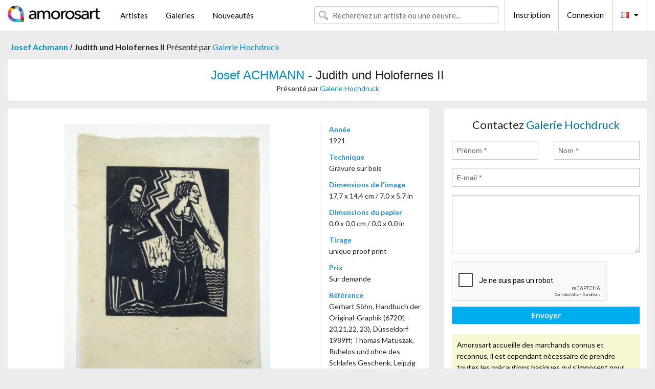

--- FILE ---
content_type: text/html; charset=UTF-8
request_url: https://www.amorosart.com/oeuvre-achmann-judith_und_holofernes_ii-32073.html
body_size: 4127
content:
<!doctype html>
<html class="no-js" lang="fr">
    <head>
        <meta charset="utf-8"/>
        <meta name="viewport" content="width=device-width, initial-scale=1.0" />
                <title>Gravure sur bois de Josef Achmann, Judith und Holofernes II sur Amorosart</title>
                        <meta name="description" content="Josef Achmann, Judith und Holofernes II, gravure sur bois proposé par Galerie Hochdruck à vendre sur le portail d'art Amorosart" />
                        <meta name="keywords" content="achmann, Judith und Holofernes II, gravure sur bois" />
                <link rel="shortcut icon" type="image/x-icon" href="favicon.ico" />
        <link rel="icon" type="image/png" href="favicon.png" />
        <!-- css start -->
        <link href="https://fonts.googleapis.com/css?family=Lato:400,400italic,700,300,300italic,700italic,900,100,100italic,900italic" rel="stylesheet" type="text/css" />
        <link href="https://fonts.googleapis.com/css?family=Montserrat:400,700" rel="stylesheet" type="text/css" />
                        <link href="https://www.amorosart.com/build/page.min.css?v=1768486385" rel="stylesheet" type="text/css" />
                        <!-- css end -->
    </head>
    <body>
        <!-- header start -->
<!-- Google tag (gtag.js) -->
<script async src="https://www.googletagmanager.com/gtag/js?id=G-WCER4H6RP1"></script>
<script>
  window.dataLayer = window.dataLayer || [];
  function gtag(){dataLayer.push(arguments);}
  gtag('js', new Date());

  gtag('config', 'G-WCER4H6RP1');
  gtag('config', 'G-MN3ZDL802V');
</script>
<div class="top-bar">
    <div class="row">
        <div class="top-bar-left">
            <ul class="headerLeft">
                <li>
                    <a  href="https://www.amorosart.com/"><img class="header-logo" src="https://www.amorosart.com/assets/images/logoAmorosart.png" width="180"></a>
                </li>
                <a class="show-for-small-only" href="javascript:void();" onclick="$('.menu-mobile').slideToggle(200);"><i class="button-menu-mobile fa fa-bars noir s32"></i></a>
                <div class="header-search-mobile show-for-small-only">
                    <form>
                            <div class="column">
                                <input id="search-mobile" type="text" class="search-mobile s16 mag-search fontLato noir radius" placeholder="Recherchez un artiste ou une oeuvre..." data-source="https://www.amorosart.com/search.html" data-gallery="Galeries" data-artist="Artistes" data-artwork="Oeuvres" />
                            </div>
                    </form>
                </div>
                <li>
                    <ul class="menu s15 fontLato noir hide-for-small-only">
                        <li><a href="https://www.amorosart.com/artistes-contemporains-modernes.html">Artistes</a></li>
                        <li><a href="https://www.amorosart.com/galeries-estampes-originales.html">Galeries</a></li>
                        <li><a href="https://www.amorosart.com/estampes-lithographies.html">Nouveautés</a></li>
                    </ul>
                </li>
            </ul>
        </div>
        <div class="top-bar-right">
            <ul class="headerRight hide-for-small-only">  
                <li class="header-search">
                    <form>
                        <div class="row collapse postfix-round">
                            <div class="columns">
                                <input id="search" type="text" class="s15 fontLato noir radius mag-search" placeholder="Recherchez un artiste ou une oeuvre..."  data-source="https://www.amorosart.com/search.html" data-gallery="Galeries" data-artist="Artistes" data-artwork="Oeuvres" />
                            </div>
                        </div>
                    </form>
                </li>
                <li class="header-links">
                    <ul class="menu s15 fontLato noir">
                        <li><a href="https://www.amorosart.com/signup.html">Inscription</a></li><li><a href="https://www.amorosart.com/signin.html">Connexion</a></li><li><a id="bt-flags" href="#" onclick="$('#other-flags').slideToggle(100);"><i class="famfamfam-flags fr mr10"></i><i class="fa fa-caret-down"></i></a>
                            <ul id="other-flags" class="fontLato s14">
                                                                                                                                                                <li><a href="https://en.amorosart.com/"><i class="famfamfam-flags en mr5"></i></a></li>
                                                                                                                                <li><a href="https://es.amorosart.com/"><i class="famfamfam-flags es mr5"></i></a></li>
                                                                                                                                <li><a href="https://it.amorosart.com/"><i class="famfamfam-flags it mr5"></i></a></li>
                                                                                                                                <li><a href="https://de.amorosart.com/"><i class="famfamfam-flags de mr5"></i></a></li>
                                                                                                                                <li><a href="https://nl.amorosart.com/"><i class="famfamfam-flags nl mr5"></i></a></li>
                                                                                                                                <li><a href="https://pt.amorosart.com/"><i class="famfamfam-flags pt mr5"></i></a></li>
                                                                                                                                <li><a href="https://cn.amorosart.com/"><i class="famfamfam-flags cn mr5"></i></a></li>
                                                                                                                                <li><a href="https://jp.amorosart.com/"><i class="famfamfam-flags jp mr5"></i></a></li>
                                                                                                                                <li><a href="https://ru.amorosart.com/"><i class="famfamfam-flags ru mr5"></i></a></li>
                                                                                            </ul>
                        </li>
                    </ul>
                </li>
            </ul>
        </div>
    </div>
</div>
<div class="menu-mobile" style="display:none">
    <a href="https://www.amorosart.com/artistes-contemporains-modernes.html" class="fontLato">Artistes</a>
    <a href="https://www.amorosart.com/galeries-estampes-originales.html" class="fontLato">Galeries</a>
    <a href="https://www.amorosart.com/estampes-lithographies.html" class="fontLato">Nouveautés</a>
    <a href="https://www.amorosart.com/signup.html" class="fontLato noir">Inscription</a>
    <a href="https://www.amorosart.com/signin.html" class="fontLato noir">Connexion</a>
</div>
<div class="espace20"></div>
<!-- header end -->
        <!-- page start -->
<div class="row prints hide-for-small-only">
    <div class="column">
        <div class="columns">
            <span class="fontLatoBold s16"><a href="https://www.amorosart.com/estampes-achmann-3191-1.html">Josef Achmann</a></span> 
            / <span class="fontLatoBold s16" style="display:inline-block">Judith und Holofernes II</span>
                            <span class="fontLato s16"  style="display:inline-block">Présenté par <a href="https://www.amorosart.com/galerie-estampes-galerie_hochdruck-998.html">Galerie Hochdruck</a></span>
                    </div>
    </div>
</div>
<div class="espace10"></div>
<div class="row prints artworks-detail">
    <div class="column">
        <div class="fontLatoBold columns bgBlanc p15 alignC l22">
            <h1 class="s24"><a href="https://www.amorosart.com/estampes-achmann-3191-1.html">Josef ACHMANN</a> - Judith und Holofernes II</h1>
                        <h2 class="fontLato s14">Présenté par <a href="https://www.amorosart.com/galerie-estampes-galerie_hochdruck-998.html">Galerie Hochdruck</a></h2>
                    </div>
    </div>
</div>
<div class="espace15"></div>
<div class="row">
    <div class="column large-8 medium-8">
        <div class="bgBlanc p30 alignC mb15">
                        <div class="row artworks-box-image">
                <div class="column large-9 medium-8">
                    <a class="button button-enquiry show-for-small-only" href="#form-contact" style="width:100%" type="submit" >Contactez le vendeur</a>
                    <img class="border-prints-02 resize-to-500" src="https://www.amorosart.com/img/oeuvres/achmann-judith-und-holofernes-ii-32073-1000x1000.webp" alt="Gravure Sur Bois Achmann - Judith und Holofernes II" />
                </div>
                <div class="columns large-3 medium-4 alignL prints-column-details">
                    <ul class="prints-liste-details">
                                                <li><span>Année</span><br />1921</li>
                                                <li><span>Technique</span><br />Gravure sur bois</li>
                        <li><span>Dimensions de l'image</span><br />17,7 x 14,4 cm / 7.0 x 5.7 in</li>
                        <li><span>Dimensions du papier</span><br />0,0 x 0,0 cm / 0.0 x 0.0 in</li>
                                                <li><span>Tirage</span><br />unique proof print</li>
                                                <li><span>Prix</span><br />Sur demande</li>
                        <li><span>Référence</span><br />Gerhart Söhn, Handbuch der Original-Graphik (67201 - 20,21,22, 23), Düsseldorf 1989ff; Thomas Matuszak, Ruhelos und ohne des Schlafes Geschenk, Leipzig 2000</li>
                        <li><span>Visite(s)</span><br />8128</li>
                        <li><span>État</span>
                            <div class="espace5"></div>
                                                        <span class="circle-good"></span>
                                                        <span class="circle-good"></span>
                                                        <span class="circle-good"></span>
                                                        <span class="circle-good"></span>
                                                        <span class="circle-good"></span>
                                                                                        <span class="circle-bad"></span>
                                                    </li>
                    </ul>
                </div>
            </div>
        </div>
        <div class="bgBlanc p30 mb15">
            <span class="s20"><span class="bleu">Josef ACHMANN</span> - Judith und Holofernes II</span>
            <p class="fontLato s14">No. 2 of 4 trial proofs on thick fibrous Japan tissue paper, depicting the episode "Judith and Holofernes" from the Old Testament. The portrayed female person is actually the actress Magda Lena - Josef Achmann's wife - who played the role of "Judith" in the theatre play of the same title by Johann Peter Hebbel. Verso: inscription in pencil: "Zu Hebbels Judith H. 1921"</p>
        </div>
    </div>
    <div class="column large-4 medium-4 mb15">
        <form id="artwork-index-contact" class="bgBlanc p15" data-url="https://www.amorosart.com/artwork/contact.html" data-method="post" data-success-title="Votre message a bien été envoyé!" data-success-text="Cliquez sur le bouton pour continuer">
            <input name="artwork_id" type="hidden" value="32073" />
            <div class="alignC fontLato s22">
                <a name="form-contact"></a>Contactez <span class="bleu">Galerie Hochdruck</span>
            </div>
            <div class="espace15"></div>
            <div class="row">
                <div class="column large-6 medium-6">
                    <input name="firstname" type="text" placeholder="Prénom *" />
                    <small class="error-firstname hide"></small>
                </div>
                <div class="column large-6 medium-6">
                    <input name="lastname" type="text" placeholder="Nom *" />
                    <small class="error-lastname hide"></small>
                </div>
            </div>
            <div class="row">
                <div class="column">
                    <input name="email" type="text" placeholder="E-mail *" />
                    <small class="error-email hide"></small>
                </div>
            </div>

            <div class="row">
                <div class="column">
                    <textarea name="message" rows="6"></textarea>
                    <small class="error-message hide"></small>
                </div>
            </div>
            <div class="row">
                <div class="column">
                    <div class="g-recaptcha" data-sitekey="6LcaGgATAAAAAPPfYSyOJkuXUkFhjVEI-slKqiOA"></div>
                    <small class="error-g-recaptcha-response hide" style="margin-top: -2px"></small>
                </div>
            </div>
            <div class="espace10"></div>
            <div class="row">
                <div class="column">
                    <button type="submit" class="button button-enquiry" style="width:100%">Envoyer</button>
                </div>
            </div>  
            
            <div class="row">
                <div class="column">
                    <div class="warning-message s14 l22">Amorosart accueille des marchands connus et reconnus, il est cependant nécessaire de prendre toutes les précautions basiques qui s’imposent pour tous les achats sur internet.</div>
                </div>
            </div>
        </form>
        <div class="espace15"></div>
        <div class="bgBlanc p15 alignC">
            <a onclick="javascript:popup(500, 500, 'http://twitter.com/intent/tweet?text=&url=https://www.amorosart.com/oeuvre-achmann-judith_und_holofernes_ii-32073.html&via=Amorosart');"><span class="btn btn-tweet"><i class="fa fa-twitter"></i></span></a>
            <a onclick="javascript:popup(500, 500, 'https://www.facebook.com/sharer/sharer.php?u=https://www.amorosart.com/oeuvre-achmann-judith_und_holofernes_ii-32073.html');"><span class="btn btn-facebook"><i class="fa fa-facebook"></i></span></a>
            <a onclick="javascript:popup(500, 500, 'https://plus.google.com/share?url=https://www.amorosart.com/oeuvre-achmann-judith_und_holofernes_ii-32073.html');"><span class="btn btn-google"><i class="fa fa-google-plus"></i></span></a>
            <a onclick="javascript:popup(500, 500, 'https://www.linkedin.com/shareArticle?mini=true&url=https://www.amorosart.com/oeuvre-achmann-judith_und_holofernes_ii-32073.html&title=Josef ACHMANN - Judith und Holofernes II&source=https://www.amorosart.com/oeuvre-achmann-judith_und_holofernes_ii-32073.html');" class="hide"><span class="btn btn-linkedin"><i class="fa fa-linkedin"></i></span></a>
            <a href="mailto:?subject=Check this amazing artwork&body=Check this amazing artwork : https://www.amorosart.com/oeuvre-achmann-judith_und_holofernes_ii-32073.html "><span class="btn btn-github"><i class="fa fa-envelope-o"></i></span></a>    
        </div>
         <div class="espace15"></div>
         <div class="bgBlanc p15 alignC other-links">
             <a href="https://www.amorosart.com/estampes-achmann-3191-1.html" class="button radius mb5"><i class="fa fa-paint-brush  mr10"></i>Toutes Les Estampes De Achmann</a>
             <a href="https://www.amorosart.com/galerie-artiste-galerie_hochdruck-achmann-998-3191-1.html" class="button radius"><i class="fa fa-male mr10"></i>Toutes Les Estampes De Galerie Hochdruck</a>
         </div>
    </div>
</div>
<div class="row prints">
    <div class="column">
        <div class="columns">
            <h2 class="fontMont s16">ESTAMPES DISPONIBLES DE ACHMANN</h2>
        </div>
    </div>
</div>
<div class="espace20"></div>
<div class="row prints">
    <div class="column conteneur">
        <div class="row">
                            <div class="colonnePrint columns large-2 medium-3 small-6 end alignC">
                    <div class="boxPrint">
                                                <p class="alignPrints">
                            <a href="https://www.amorosart.com/oeuvre-achmann-studierender_ii_student_ii-149207.html" title="Gravure Sur Bois Achmann - Studierender II (Student II)" class="lienPrints"><img class="borderPrints printsPlacement" src="https://www.amorosart.com/img/oeuvres/achmann-studierender-ii-student-ii-149207-450x450.webp" width="160" alt="Gravure Sur Bois Achmann - Studierender II (Student II)" /></a>
                        </p>
                        <ul class="artisteOeuvreInfo">
                            <li class="fontMont s14 noir">Achmann</li>
                            <li class="fontLatoLight s12 noir"><a href="https://www.amorosart.com/oeuvre-achmann-studierender_ii_student_ii-149207.html">Studierender II (Stu&hellip;</a></li>
                            <li class="fontLatoLight s12 bleu"><a href="https://www.amorosart.com/galerie-estampes-galerie_hochdruck-998.html">Galerie Hochdruck</a></li>
                        </ul>
                    </div>
                </div>
                            <div class="colonnePrint columns large-2 medium-3 small-6 end alignC">
                    <div class="boxPrint">
                                                <p class="alignPrints">
                            <a href="https://www.amorosart.com/oeuvre-achmann-judith_und_holofernes_iv-32075.html" title="Gravure Sur Bois Achmann - Judith und Holofernes IV" class="lienPrints"><img class="borderPrints printsPlacement" src="https://www.amorosart.com/img/oeuvres/achmann-judith-und-holofernes-iv-32075-450x450.webp" width="160" alt="Gravure Sur Bois Achmann - Judith und Holofernes IV" /></a>
                        </p>
                        <ul class="artisteOeuvreInfo">
                            <li class="fontMont s14 noir">Achmann</li>
                            <li class="fontLatoLight s12 noir"><a href="https://www.amorosart.com/oeuvre-achmann-judith_und_holofernes_iv-32075.html">Judith und Holoferne&hellip;</a></li>
                            <li class="fontLatoLight s12 bleu"><a href="https://www.amorosart.com/galerie-estampes-galerie_hochdruck-998.html">Galerie Hochdruck</a></li>
                        </ul>
                    </div>
                </div>
                            <div class="colonnePrint columns large-2 medium-3 small-6 end alignC">
                    <div class="boxPrint">
                                                <p class="alignPrints">
                            <a href="https://www.amorosart.com/oeuvre-achmann-judith_und_holofernes_iii-32074.html" title="Gravure Sur Bois Achmann - Judith und Holofernes III" class="lienPrints"><img class="borderPrints printsPlacement" src="https://www.amorosart.com/img/oeuvres/achmann-judith-und-holofernes-iii-32074-450x450.webp" width="160" alt="Gravure Sur Bois Achmann - Judith und Holofernes III" /></a>
                        </p>
                        <ul class="artisteOeuvreInfo">
                            <li class="fontMont s14 noir">Achmann</li>
                            <li class="fontLatoLight s12 noir"><a href="https://www.amorosart.com/oeuvre-achmann-judith_und_holofernes_iii-32074.html">Judith und Holoferne&hellip;</a></li>
                            <li class="fontLatoLight s12 bleu"><a href="https://www.amorosart.com/galerie-estampes-galerie_hochdruck-998.html">Galerie Hochdruck</a></li>
                        </ul>
                    </div>
                </div>
                            <div class="colonnePrint columns large-2 medium-3 small-6 end alignC">
                    <div class="boxPrint">
                                                <p class="alignPrints">
                            <a href="https://www.amorosart.com/oeuvre-achmann-judith_und_holofernes_ii-32073.html" title="Gravure Sur Bois Achmann - Judith und Holofernes II" class="lienPrints"><img class="borderPrints printsPlacement" src="https://www.amorosart.com/img/oeuvres/achmann-judith-und-holofernes-ii-32073-450x450.webp" width="160" alt="Gravure Sur Bois Achmann - Judith und Holofernes II" /></a>
                        </p>
                        <ul class="artisteOeuvreInfo">
                            <li class="fontMont s14 noir">Achmann</li>
                            <li class="fontLatoLight s12 noir"><a href="https://www.amorosart.com/oeuvre-achmann-judith_und_holofernes_ii-32073.html">Judith und Holoferne&hellip;</a></li>
                            <li class="fontLatoLight s12 bleu"><a href="https://www.amorosart.com/galerie-estampes-galerie_hochdruck-998.html">Galerie Hochdruck</a></li>
                        </ul>
                    </div>
                </div>
                            <div class="colonnePrint columns large-2 medium-3 small-6 end alignC">
                    <div class="boxPrint">
                                                <p class="alignPrints">
                            <a href="https://www.amorosart.com/oeuvre-achmann-judith_und_holofernes_i-32072.html" title="Gravure Sur Bois Achmann - Judith und Holofernes I" class="lienPrints"><img class="borderPrints printsPlacement" src="https://www.amorosart.com/img/oeuvres/achmann-judith-und-holofernes-i-32072-450x450.webp" width="160" alt="Gravure Sur Bois Achmann - Judith und Holofernes I" /></a>
                        </p>
                        <ul class="artisteOeuvreInfo">
                            <li class="fontMont s14 noir">Achmann</li>
                            <li class="fontLatoLight s12 noir"><a href="https://www.amorosart.com/oeuvre-achmann-judith_und_holofernes_i-32072.html">Judith und Holoferne&hellip;</a></li>
                            <li class="fontLatoLight s12 bleu"><a href="https://www.amorosart.com/galerie-estampes-galerie_hochdruck-998.html">Galerie Hochdruck</a></li>
                        </ul>
                    </div>
                </div>
                            <div class="colonnePrint columns large-2 medium-3 small-6 end alignC">
                    <div class="boxPrint">
                                                <p class="alignPrints">
                            <a href="https://www.amorosart.com/oeuvre-achmann-lesende_am_fenster_reading_woman_at_the_window-29755.html" title="Gravure Sur Bois Achmann - Lesende am Fenster (Reading woman at the window)" class="lienPrints"><img class="borderPrints printsPlacement" src="https://www.amorosart.com/img/oeuvres/achmann-lesende-am-fenster-reading-woman-at-the-window-29755-450x450.webp" width="160" alt="Gravure Sur Bois Achmann - Lesende am Fenster (Reading woman at the window)" /></a>
                        </p>
                        <ul class="artisteOeuvreInfo">
                            <li class="fontMont s14 noir">Achmann</li>
                            <li class="fontLatoLight s12 noir"><a href="https://www.amorosart.com/oeuvre-achmann-lesende_am_fenster_reading_woman_at_the_window-29755.html">Lesende am Fenster (&hellip;</a></li>
                            <li class="fontLatoLight s12 bleu"><a href="https://www.amorosart.com/galerie-estampes-galerie_hochdruck-998.html">Galerie Hochdruck</a></li>
                        </ul>
                    </div>
                </div>
                        <div class="colonnePrint columns large-2 medium-3 small-6 end alignC">
                <a href="https://www.amorosart.com/estampes-achmann-3191-1.html">
                    <div class="boxPrint boxNext" style="display: table-cell;vertical-align: middle;">
                        <div class="columns fontLatoLight maj s24 l26 gris text-center">Toutes les estampes de ACHMANN</div>
                    </div>
                </a>
            </div>
        </div>
    </div>
</div>
<script type="text/javascript" src="//www.googleadservices.com/pagead/conversion_async.js"></script>
<!-- page end -->
        <!-- footer start -->
<div class="espace40"></div>
<div class="pied">
    <div class="row">
        <div class="columns s12 fontLatoLight s12 l120 blanc alignC">Copyright Amorosart 2008 - 2026 - CNIL n° : 1301442 - <a href="https://www.amorosart.com/glossaire-estampes.html">Glossaire</a> - <a href="https://www.amorosart.com/faq-estampes.html">F.a.q</a></div>
    </div>
</div>
<!-- footer end -->        <!-- js start -->
                        <script src="https://www.amorosart.com/build/page.min.js?v=1768486385" ></script>
                <script src="https://www.google.com/recaptcha/api.js?hl=fr" ></script>
                <script src="https://www.amorosart.com/assets/js/artwork_index.js?v=1768486385" ></script>
                        <script>
            $(document).foundation();
        </script>
        <!-- js end -->
    </body>
</html>


--- FILE ---
content_type: text/html; charset=utf-8
request_url: https://www.google.com/recaptcha/api2/anchor?ar=1&k=6LcaGgATAAAAAPPfYSyOJkuXUkFhjVEI-slKqiOA&co=aHR0cHM6Ly93d3cuYW1vcm9zYXJ0LmNvbTo0NDM.&hl=fr&v=N67nZn4AqZkNcbeMu4prBgzg&size=normal&anchor-ms=20000&execute-ms=30000&cb=fwu8593fvkx0
body_size: 49584
content:
<!DOCTYPE HTML><html dir="ltr" lang="fr"><head><meta http-equiv="Content-Type" content="text/html; charset=UTF-8">
<meta http-equiv="X-UA-Compatible" content="IE=edge">
<title>reCAPTCHA</title>
<style type="text/css">
/* cyrillic-ext */
@font-face {
  font-family: 'Roboto';
  font-style: normal;
  font-weight: 400;
  font-stretch: 100%;
  src: url(//fonts.gstatic.com/s/roboto/v48/KFO7CnqEu92Fr1ME7kSn66aGLdTylUAMa3GUBHMdazTgWw.woff2) format('woff2');
  unicode-range: U+0460-052F, U+1C80-1C8A, U+20B4, U+2DE0-2DFF, U+A640-A69F, U+FE2E-FE2F;
}
/* cyrillic */
@font-face {
  font-family: 'Roboto';
  font-style: normal;
  font-weight: 400;
  font-stretch: 100%;
  src: url(//fonts.gstatic.com/s/roboto/v48/KFO7CnqEu92Fr1ME7kSn66aGLdTylUAMa3iUBHMdazTgWw.woff2) format('woff2');
  unicode-range: U+0301, U+0400-045F, U+0490-0491, U+04B0-04B1, U+2116;
}
/* greek-ext */
@font-face {
  font-family: 'Roboto';
  font-style: normal;
  font-weight: 400;
  font-stretch: 100%;
  src: url(//fonts.gstatic.com/s/roboto/v48/KFO7CnqEu92Fr1ME7kSn66aGLdTylUAMa3CUBHMdazTgWw.woff2) format('woff2');
  unicode-range: U+1F00-1FFF;
}
/* greek */
@font-face {
  font-family: 'Roboto';
  font-style: normal;
  font-weight: 400;
  font-stretch: 100%;
  src: url(//fonts.gstatic.com/s/roboto/v48/KFO7CnqEu92Fr1ME7kSn66aGLdTylUAMa3-UBHMdazTgWw.woff2) format('woff2');
  unicode-range: U+0370-0377, U+037A-037F, U+0384-038A, U+038C, U+038E-03A1, U+03A3-03FF;
}
/* math */
@font-face {
  font-family: 'Roboto';
  font-style: normal;
  font-weight: 400;
  font-stretch: 100%;
  src: url(//fonts.gstatic.com/s/roboto/v48/KFO7CnqEu92Fr1ME7kSn66aGLdTylUAMawCUBHMdazTgWw.woff2) format('woff2');
  unicode-range: U+0302-0303, U+0305, U+0307-0308, U+0310, U+0312, U+0315, U+031A, U+0326-0327, U+032C, U+032F-0330, U+0332-0333, U+0338, U+033A, U+0346, U+034D, U+0391-03A1, U+03A3-03A9, U+03B1-03C9, U+03D1, U+03D5-03D6, U+03F0-03F1, U+03F4-03F5, U+2016-2017, U+2034-2038, U+203C, U+2040, U+2043, U+2047, U+2050, U+2057, U+205F, U+2070-2071, U+2074-208E, U+2090-209C, U+20D0-20DC, U+20E1, U+20E5-20EF, U+2100-2112, U+2114-2115, U+2117-2121, U+2123-214F, U+2190, U+2192, U+2194-21AE, U+21B0-21E5, U+21F1-21F2, U+21F4-2211, U+2213-2214, U+2216-22FF, U+2308-230B, U+2310, U+2319, U+231C-2321, U+2336-237A, U+237C, U+2395, U+239B-23B7, U+23D0, U+23DC-23E1, U+2474-2475, U+25AF, U+25B3, U+25B7, U+25BD, U+25C1, U+25CA, U+25CC, U+25FB, U+266D-266F, U+27C0-27FF, U+2900-2AFF, U+2B0E-2B11, U+2B30-2B4C, U+2BFE, U+3030, U+FF5B, U+FF5D, U+1D400-1D7FF, U+1EE00-1EEFF;
}
/* symbols */
@font-face {
  font-family: 'Roboto';
  font-style: normal;
  font-weight: 400;
  font-stretch: 100%;
  src: url(//fonts.gstatic.com/s/roboto/v48/KFO7CnqEu92Fr1ME7kSn66aGLdTylUAMaxKUBHMdazTgWw.woff2) format('woff2');
  unicode-range: U+0001-000C, U+000E-001F, U+007F-009F, U+20DD-20E0, U+20E2-20E4, U+2150-218F, U+2190, U+2192, U+2194-2199, U+21AF, U+21E6-21F0, U+21F3, U+2218-2219, U+2299, U+22C4-22C6, U+2300-243F, U+2440-244A, U+2460-24FF, U+25A0-27BF, U+2800-28FF, U+2921-2922, U+2981, U+29BF, U+29EB, U+2B00-2BFF, U+4DC0-4DFF, U+FFF9-FFFB, U+10140-1018E, U+10190-1019C, U+101A0, U+101D0-101FD, U+102E0-102FB, U+10E60-10E7E, U+1D2C0-1D2D3, U+1D2E0-1D37F, U+1F000-1F0FF, U+1F100-1F1AD, U+1F1E6-1F1FF, U+1F30D-1F30F, U+1F315, U+1F31C, U+1F31E, U+1F320-1F32C, U+1F336, U+1F378, U+1F37D, U+1F382, U+1F393-1F39F, U+1F3A7-1F3A8, U+1F3AC-1F3AF, U+1F3C2, U+1F3C4-1F3C6, U+1F3CA-1F3CE, U+1F3D4-1F3E0, U+1F3ED, U+1F3F1-1F3F3, U+1F3F5-1F3F7, U+1F408, U+1F415, U+1F41F, U+1F426, U+1F43F, U+1F441-1F442, U+1F444, U+1F446-1F449, U+1F44C-1F44E, U+1F453, U+1F46A, U+1F47D, U+1F4A3, U+1F4B0, U+1F4B3, U+1F4B9, U+1F4BB, U+1F4BF, U+1F4C8-1F4CB, U+1F4D6, U+1F4DA, U+1F4DF, U+1F4E3-1F4E6, U+1F4EA-1F4ED, U+1F4F7, U+1F4F9-1F4FB, U+1F4FD-1F4FE, U+1F503, U+1F507-1F50B, U+1F50D, U+1F512-1F513, U+1F53E-1F54A, U+1F54F-1F5FA, U+1F610, U+1F650-1F67F, U+1F687, U+1F68D, U+1F691, U+1F694, U+1F698, U+1F6AD, U+1F6B2, U+1F6B9-1F6BA, U+1F6BC, U+1F6C6-1F6CF, U+1F6D3-1F6D7, U+1F6E0-1F6EA, U+1F6F0-1F6F3, U+1F6F7-1F6FC, U+1F700-1F7FF, U+1F800-1F80B, U+1F810-1F847, U+1F850-1F859, U+1F860-1F887, U+1F890-1F8AD, U+1F8B0-1F8BB, U+1F8C0-1F8C1, U+1F900-1F90B, U+1F93B, U+1F946, U+1F984, U+1F996, U+1F9E9, U+1FA00-1FA6F, U+1FA70-1FA7C, U+1FA80-1FA89, U+1FA8F-1FAC6, U+1FACE-1FADC, U+1FADF-1FAE9, U+1FAF0-1FAF8, U+1FB00-1FBFF;
}
/* vietnamese */
@font-face {
  font-family: 'Roboto';
  font-style: normal;
  font-weight: 400;
  font-stretch: 100%;
  src: url(//fonts.gstatic.com/s/roboto/v48/KFO7CnqEu92Fr1ME7kSn66aGLdTylUAMa3OUBHMdazTgWw.woff2) format('woff2');
  unicode-range: U+0102-0103, U+0110-0111, U+0128-0129, U+0168-0169, U+01A0-01A1, U+01AF-01B0, U+0300-0301, U+0303-0304, U+0308-0309, U+0323, U+0329, U+1EA0-1EF9, U+20AB;
}
/* latin-ext */
@font-face {
  font-family: 'Roboto';
  font-style: normal;
  font-weight: 400;
  font-stretch: 100%;
  src: url(//fonts.gstatic.com/s/roboto/v48/KFO7CnqEu92Fr1ME7kSn66aGLdTylUAMa3KUBHMdazTgWw.woff2) format('woff2');
  unicode-range: U+0100-02BA, U+02BD-02C5, U+02C7-02CC, U+02CE-02D7, U+02DD-02FF, U+0304, U+0308, U+0329, U+1D00-1DBF, U+1E00-1E9F, U+1EF2-1EFF, U+2020, U+20A0-20AB, U+20AD-20C0, U+2113, U+2C60-2C7F, U+A720-A7FF;
}
/* latin */
@font-face {
  font-family: 'Roboto';
  font-style: normal;
  font-weight: 400;
  font-stretch: 100%;
  src: url(//fonts.gstatic.com/s/roboto/v48/KFO7CnqEu92Fr1ME7kSn66aGLdTylUAMa3yUBHMdazQ.woff2) format('woff2');
  unicode-range: U+0000-00FF, U+0131, U+0152-0153, U+02BB-02BC, U+02C6, U+02DA, U+02DC, U+0304, U+0308, U+0329, U+2000-206F, U+20AC, U+2122, U+2191, U+2193, U+2212, U+2215, U+FEFF, U+FFFD;
}
/* cyrillic-ext */
@font-face {
  font-family: 'Roboto';
  font-style: normal;
  font-weight: 500;
  font-stretch: 100%;
  src: url(//fonts.gstatic.com/s/roboto/v48/KFO7CnqEu92Fr1ME7kSn66aGLdTylUAMa3GUBHMdazTgWw.woff2) format('woff2');
  unicode-range: U+0460-052F, U+1C80-1C8A, U+20B4, U+2DE0-2DFF, U+A640-A69F, U+FE2E-FE2F;
}
/* cyrillic */
@font-face {
  font-family: 'Roboto';
  font-style: normal;
  font-weight: 500;
  font-stretch: 100%;
  src: url(//fonts.gstatic.com/s/roboto/v48/KFO7CnqEu92Fr1ME7kSn66aGLdTylUAMa3iUBHMdazTgWw.woff2) format('woff2');
  unicode-range: U+0301, U+0400-045F, U+0490-0491, U+04B0-04B1, U+2116;
}
/* greek-ext */
@font-face {
  font-family: 'Roboto';
  font-style: normal;
  font-weight: 500;
  font-stretch: 100%;
  src: url(//fonts.gstatic.com/s/roboto/v48/KFO7CnqEu92Fr1ME7kSn66aGLdTylUAMa3CUBHMdazTgWw.woff2) format('woff2');
  unicode-range: U+1F00-1FFF;
}
/* greek */
@font-face {
  font-family: 'Roboto';
  font-style: normal;
  font-weight: 500;
  font-stretch: 100%;
  src: url(//fonts.gstatic.com/s/roboto/v48/KFO7CnqEu92Fr1ME7kSn66aGLdTylUAMa3-UBHMdazTgWw.woff2) format('woff2');
  unicode-range: U+0370-0377, U+037A-037F, U+0384-038A, U+038C, U+038E-03A1, U+03A3-03FF;
}
/* math */
@font-face {
  font-family: 'Roboto';
  font-style: normal;
  font-weight: 500;
  font-stretch: 100%;
  src: url(//fonts.gstatic.com/s/roboto/v48/KFO7CnqEu92Fr1ME7kSn66aGLdTylUAMawCUBHMdazTgWw.woff2) format('woff2');
  unicode-range: U+0302-0303, U+0305, U+0307-0308, U+0310, U+0312, U+0315, U+031A, U+0326-0327, U+032C, U+032F-0330, U+0332-0333, U+0338, U+033A, U+0346, U+034D, U+0391-03A1, U+03A3-03A9, U+03B1-03C9, U+03D1, U+03D5-03D6, U+03F0-03F1, U+03F4-03F5, U+2016-2017, U+2034-2038, U+203C, U+2040, U+2043, U+2047, U+2050, U+2057, U+205F, U+2070-2071, U+2074-208E, U+2090-209C, U+20D0-20DC, U+20E1, U+20E5-20EF, U+2100-2112, U+2114-2115, U+2117-2121, U+2123-214F, U+2190, U+2192, U+2194-21AE, U+21B0-21E5, U+21F1-21F2, U+21F4-2211, U+2213-2214, U+2216-22FF, U+2308-230B, U+2310, U+2319, U+231C-2321, U+2336-237A, U+237C, U+2395, U+239B-23B7, U+23D0, U+23DC-23E1, U+2474-2475, U+25AF, U+25B3, U+25B7, U+25BD, U+25C1, U+25CA, U+25CC, U+25FB, U+266D-266F, U+27C0-27FF, U+2900-2AFF, U+2B0E-2B11, U+2B30-2B4C, U+2BFE, U+3030, U+FF5B, U+FF5D, U+1D400-1D7FF, U+1EE00-1EEFF;
}
/* symbols */
@font-face {
  font-family: 'Roboto';
  font-style: normal;
  font-weight: 500;
  font-stretch: 100%;
  src: url(//fonts.gstatic.com/s/roboto/v48/KFO7CnqEu92Fr1ME7kSn66aGLdTylUAMaxKUBHMdazTgWw.woff2) format('woff2');
  unicode-range: U+0001-000C, U+000E-001F, U+007F-009F, U+20DD-20E0, U+20E2-20E4, U+2150-218F, U+2190, U+2192, U+2194-2199, U+21AF, U+21E6-21F0, U+21F3, U+2218-2219, U+2299, U+22C4-22C6, U+2300-243F, U+2440-244A, U+2460-24FF, U+25A0-27BF, U+2800-28FF, U+2921-2922, U+2981, U+29BF, U+29EB, U+2B00-2BFF, U+4DC0-4DFF, U+FFF9-FFFB, U+10140-1018E, U+10190-1019C, U+101A0, U+101D0-101FD, U+102E0-102FB, U+10E60-10E7E, U+1D2C0-1D2D3, U+1D2E0-1D37F, U+1F000-1F0FF, U+1F100-1F1AD, U+1F1E6-1F1FF, U+1F30D-1F30F, U+1F315, U+1F31C, U+1F31E, U+1F320-1F32C, U+1F336, U+1F378, U+1F37D, U+1F382, U+1F393-1F39F, U+1F3A7-1F3A8, U+1F3AC-1F3AF, U+1F3C2, U+1F3C4-1F3C6, U+1F3CA-1F3CE, U+1F3D4-1F3E0, U+1F3ED, U+1F3F1-1F3F3, U+1F3F5-1F3F7, U+1F408, U+1F415, U+1F41F, U+1F426, U+1F43F, U+1F441-1F442, U+1F444, U+1F446-1F449, U+1F44C-1F44E, U+1F453, U+1F46A, U+1F47D, U+1F4A3, U+1F4B0, U+1F4B3, U+1F4B9, U+1F4BB, U+1F4BF, U+1F4C8-1F4CB, U+1F4D6, U+1F4DA, U+1F4DF, U+1F4E3-1F4E6, U+1F4EA-1F4ED, U+1F4F7, U+1F4F9-1F4FB, U+1F4FD-1F4FE, U+1F503, U+1F507-1F50B, U+1F50D, U+1F512-1F513, U+1F53E-1F54A, U+1F54F-1F5FA, U+1F610, U+1F650-1F67F, U+1F687, U+1F68D, U+1F691, U+1F694, U+1F698, U+1F6AD, U+1F6B2, U+1F6B9-1F6BA, U+1F6BC, U+1F6C6-1F6CF, U+1F6D3-1F6D7, U+1F6E0-1F6EA, U+1F6F0-1F6F3, U+1F6F7-1F6FC, U+1F700-1F7FF, U+1F800-1F80B, U+1F810-1F847, U+1F850-1F859, U+1F860-1F887, U+1F890-1F8AD, U+1F8B0-1F8BB, U+1F8C0-1F8C1, U+1F900-1F90B, U+1F93B, U+1F946, U+1F984, U+1F996, U+1F9E9, U+1FA00-1FA6F, U+1FA70-1FA7C, U+1FA80-1FA89, U+1FA8F-1FAC6, U+1FACE-1FADC, U+1FADF-1FAE9, U+1FAF0-1FAF8, U+1FB00-1FBFF;
}
/* vietnamese */
@font-face {
  font-family: 'Roboto';
  font-style: normal;
  font-weight: 500;
  font-stretch: 100%;
  src: url(//fonts.gstatic.com/s/roboto/v48/KFO7CnqEu92Fr1ME7kSn66aGLdTylUAMa3OUBHMdazTgWw.woff2) format('woff2');
  unicode-range: U+0102-0103, U+0110-0111, U+0128-0129, U+0168-0169, U+01A0-01A1, U+01AF-01B0, U+0300-0301, U+0303-0304, U+0308-0309, U+0323, U+0329, U+1EA0-1EF9, U+20AB;
}
/* latin-ext */
@font-face {
  font-family: 'Roboto';
  font-style: normal;
  font-weight: 500;
  font-stretch: 100%;
  src: url(//fonts.gstatic.com/s/roboto/v48/KFO7CnqEu92Fr1ME7kSn66aGLdTylUAMa3KUBHMdazTgWw.woff2) format('woff2');
  unicode-range: U+0100-02BA, U+02BD-02C5, U+02C7-02CC, U+02CE-02D7, U+02DD-02FF, U+0304, U+0308, U+0329, U+1D00-1DBF, U+1E00-1E9F, U+1EF2-1EFF, U+2020, U+20A0-20AB, U+20AD-20C0, U+2113, U+2C60-2C7F, U+A720-A7FF;
}
/* latin */
@font-face {
  font-family: 'Roboto';
  font-style: normal;
  font-weight: 500;
  font-stretch: 100%;
  src: url(//fonts.gstatic.com/s/roboto/v48/KFO7CnqEu92Fr1ME7kSn66aGLdTylUAMa3yUBHMdazQ.woff2) format('woff2');
  unicode-range: U+0000-00FF, U+0131, U+0152-0153, U+02BB-02BC, U+02C6, U+02DA, U+02DC, U+0304, U+0308, U+0329, U+2000-206F, U+20AC, U+2122, U+2191, U+2193, U+2212, U+2215, U+FEFF, U+FFFD;
}
/* cyrillic-ext */
@font-face {
  font-family: 'Roboto';
  font-style: normal;
  font-weight: 900;
  font-stretch: 100%;
  src: url(//fonts.gstatic.com/s/roboto/v48/KFO7CnqEu92Fr1ME7kSn66aGLdTylUAMa3GUBHMdazTgWw.woff2) format('woff2');
  unicode-range: U+0460-052F, U+1C80-1C8A, U+20B4, U+2DE0-2DFF, U+A640-A69F, U+FE2E-FE2F;
}
/* cyrillic */
@font-face {
  font-family: 'Roboto';
  font-style: normal;
  font-weight: 900;
  font-stretch: 100%;
  src: url(//fonts.gstatic.com/s/roboto/v48/KFO7CnqEu92Fr1ME7kSn66aGLdTylUAMa3iUBHMdazTgWw.woff2) format('woff2');
  unicode-range: U+0301, U+0400-045F, U+0490-0491, U+04B0-04B1, U+2116;
}
/* greek-ext */
@font-face {
  font-family: 'Roboto';
  font-style: normal;
  font-weight: 900;
  font-stretch: 100%;
  src: url(//fonts.gstatic.com/s/roboto/v48/KFO7CnqEu92Fr1ME7kSn66aGLdTylUAMa3CUBHMdazTgWw.woff2) format('woff2');
  unicode-range: U+1F00-1FFF;
}
/* greek */
@font-face {
  font-family: 'Roboto';
  font-style: normal;
  font-weight: 900;
  font-stretch: 100%;
  src: url(//fonts.gstatic.com/s/roboto/v48/KFO7CnqEu92Fr1ME7kSn66aGLdTylUAMa3-UBHMdazTgWw.woff2) format('woff2');
  unicode-range: U+0370-0377, U+037A-037F, U+0384-038A, U+038C, U+038E-03A1, U+03A3-03FF;
}
/* math */
@font-face {
  font-family: 'Roboto';
  font-style: normal;
  font-weight: 900;
  font-stretch: 100%;
  src: url(//fonts.gstatic.com/s/roboto/v48/KFO7CnqEu92Fr1ME7kSn66aGLdTylUAMawCUBHMdazTgWw.woff2) format('woff2');
  unicode-range: U+0302-0303, U+0305, U+0307-0308, U+0310, U+0312, U+0315, U+031A, U+0326-0327, U+032C, U+032F-0330, U+0332-0333, U+0338, U+033A, U+0346, U+034D, U+0391-03A1, U+03A3-03A9, U+03B1-03C9, U+03D1, U+03D5-03D6, U+03F0-03F1, U+03F4-03F5, U+2016-2017, U+2034-2038, U+203C, U+2040, U+2043, U+2047, U+2050, U+2057, U+205F, U+2070-2071, U+2074-208E, U+2090-209C, U+20D0-20DC, U+20E1, U+20E5-20EF, U+2100-2112, U+2114-2115, U+2117-2121, U+2123-214F, U+2190, U+2192, U+2194-21AE, U+21B0-21E5, U+21F1-21F2, U+21F4-2211, U+2213-2214, U+2216-22FF, U+2308-230B, U+2310, U+2319, U+231C-2321, U+2336-237A, U+237C, U+2395, U+239B-23B7, U+23D0, U+23DC-23E1, U+2474-2475, U+25AF, U+25B3, U+25B7, U+25BD, U+25C1, U+25CA, U+25CC, U+25FB, U+266D-266F, U+27C0-27FF, U+2900-2AFF, U+2B0E-2B11, U+2B30-2B4C, U+2BFE, U+3030, U+FF5B, U+FF5D, U+1D400-1D7FF, U+1EE00-1EEFF;
}
/* symbols */
@font-face {
  font-family: 'Roboto';
  font-style: normal;
  font-weight: 900;
  font-stretch: 100%;
  src: url(//fonts.gstatic.com/s/roboto/v48/KFO7CnqEu92Fr1ME7kSn66aGLdTylUAMaxKUBHMdazTgWw.woff2) format('woff2');
  unicode-range: U+0001-000C, U+000E-001F, U+007F-009F, U+20DD-20E0, U+20E2-20E4, U+2150-218F, U+2190, U+2192, U+2194-2199, U+21AF, U+21E6-21F0, U+21F3, U+2218-2219, U+2299, U+22C4-22C6, U+2300-243F, U+2440-244A, U+2460-24FF, U+25A0-27BF, U+2800-28FF, U+2921-2922, U+2981, U+29BF, U+29EB, U+2B00-2BFF, U+4DC0-4DFF, U+FFF9-FFFB, U+10140-1018E, U+10190-1019C, U+101A0, U+101D0-101FD, U+102E0-102FB, U+10E60-10E7E, U+1D2C0-1D2D3, U+1D2E0-1D37F, U+1F000-1F0FF, U+1F100-1F1AD, U+1F1E6-1F1FF, U+1F30D-1F30F, U+1F315, U+1F31C, U+1F31E, U+1F320-1F32C, U+1F336, U+1F378, U+1F37D, U+1F382, U+1F393-1F39F, U+1F3A7-1F3A8, U+1F3AC-1F3AF, U+1F3C2, U+1F3C4-1F3C6, U+1F3CA-1F3CE, U+1F3D4-1F3E0, U+1F3ED, U+1F3F1-1F3F3, U+1F3F5-1F3F7, U+1F408, U+1F415, U+1F41F, U+1F426, U+1F43F, U+1F441-1F442, U+1F444, U+1F446-1F449, U+1F44C-1F44E, U+1F453, U+1F46A, U+1F47D, U+1F4A3, U+1F4B0, U+1F4B3, U+1F4B9, U+1F4BB, U+1F4BF, U+1F4C8-1F4CB, U+1F4D6, U+1F4DA, U+1F4DF, U+1F4E3-1F4E6, U+1F4EA-1F4ED, U+1F4F7, U+1F4F9-1F4FB, U+1F4FD-1F4FE, U+1F503, U+1F507-1F50B, U+1F50D, U+1F512-1F513, U+1F53E-1F54A, U+1F54F-1F5FA, U+1F610, U+1F650-1F67F, U+1F687, U+1F68D, U+1F691, U+1F694, U+1F698, U+1F6AD, U+1F6B2, U+1F6B9-1F6BA, U+1F6BC, U+1F6C6-1F6CF, U+1F6D3-1F6D7, U+1F6E0-1F6EA, U+1F6F0-1F6F3, U+1F6F7-1F6FC, U+1F700-1F7FF, U+1F800-1F80B, U+1F810-1F847, U+1F850-1F859, U+1F860-1F887, U+1F890-1F8AD, U+1F8B0-1F8BB, U+1F8C0-1F8C1, U+1F900-1F90B, U+1F93B, U+1F946, U+1F984, U+1F996, U+1F9E9, U+1FA00-1FA6F, U+1FA70-1FA7C, U+1FA80-1FA89, U+1FA8F-1FAC6, U+1FACE-1FADC, U+1FADF-1FAE9, U+1FAF0-1FAF8, U+1FB00-1FBFF;
}
/* vietnamese */
@font-face {
  font-family: 'Roboto';
  font-style: normal;
  font-weight: 900;
  font-stretch: 100%;
  src: url(//fonts.gstatic.com/s/roboto/v48/KFO7CnqEu92Fr1ME7kSn66aGLdTylUAMa3OUBHMdazTgWw.woff2) format('woff2');
  unicode-range: U+0102-0103, U+0110-0111, U+0128-0129, U+0168-0169, U+01A0-01A1, U+01AF-01B0, U+0300-0301, U+0303-0304, U+0308-0309, U+0323, U+0329, U+1EA0-1EF9, U+20AB;
}
/* latin-ext */
@font-face {
  font-family: 'Roboto';
  font-style: normal;
  font-weight: 900;
  font-stretch: 100%;
  src: url(//fonts.gstatic.com/s/roboto/v48/KFO7CnqEu92Fr1ME7kSn66aGLdTylUAMa3KUBHMdazTgWw.woff2) format('woff2');
  unicode-range: U+0100-02BA, U+02BD-02C5, U+02C7-02CC, U+02CE-02D7, U+02DD-02FF, U+0304, U+0308, U+0329, U+1D00-1DBF, U+1E00-1E9F, U+1EF2-1EFF, U+2020, U+20A0-20AB, U+20AD-20C0, U+2113, U+2C60-2C7F, U+A720-A7FF;
}
/* latin */
@font-face {
  font-family: 'Roboto';
  font-style: normal;
  font-weight: 900;
  font-stretch: 100%;
  src: url(//fonts.gstatic.com/s/roboto/v48/KFO7CnqEu92Fr1ME7kSn66aGLdTylUAMa3yUBHMdazQ.woff2) format('woff2');
  unicode-range: U+0000-00FF, U+0131, U+0152-0153, U+02BB-02BC, U+02C6, U+02DA, U+02DC, U+0304, U+0308, U+0329, U+2000-206F, U+20AC, U+2122, U+2191, U+2193, U+2212, U+2215, U+FEFF, U+FFFD;
}

</style>
<link rel="stylesheet" type="text/css" href="https://www.gstatic.com/recaptcha/releases/N67nZn4AqZkNcbeMu4prBgzg/styles__ltr.css">
<script nonce="ikHFHCS_GqpT-6c_j61InA" type="text/javascript">window['__recaptcha_api'] = 'https://www.google.com/recaptcha/api2/';</script>
<script type="text/javascript" src="https://www.gstatic.com/recaptcha/releases/N67nZn4AqZkNcbeMu4prBgzg/recaptcha__fr.js" nonce="ikHFHCS_GqpT-6c_j61InA">
      
    </script></head>
<body><div id="rc-anchor-alert" class="rc-anchor-alert"></div>
<input type="hidden" id="recaptcha-token" value="[base64]">
<script type="text/javascript" nonce="ikHFHCS_GqpT-6c_j61InA">
      recaptcha.anchor.Main.init("[\x22ainput\x22,[\x22bgdata\x22,\x22\x22,\[base64]/[base64]/[base64]/ZyhXLGgpOnEoW04sMjEsbF0sVywwKSxoKSxmYWxzZSxmYWxzZSl9Y2F0Y2goayl7RygzNTgsVyk/[base64]/[base64]/[base64]/[base64]/[base64]/[base64]/[base64]/bmV3IEJbT10oRFswXSk6dz09Mj9uZXcgQltPXShEWzBdLERbMV0pOnc9PTM/bmV3IEJbT10oRFswXSxEWzFdLERbMl0pOnc9PTQ/[base64]/[base64]/[base64]/[base64]/[base64]\\u003d\x22,\[base64]\\u003d\x22,\x22e8K5esOvZ8KHTMOUQQZqJsKcbcOVRHZOw6jCijLCmGnCiGLCjWzDhUZMw5MuGcO4ZV0swrXDiBtYIG/CnHwYwoDCiE7DpsKdw6bCgGwlwpPChCo+wpjChMOEwqrDs8KNHkDCg8KNHBddwqIAwoRBwoHDoWrCoQTDrVRZfMKPw75SVsKnwoM1dnLDrcO9Fy5TKcKjw7jDjADCkQM6CVRfw6HCvMOzS8Orw6hNwqdwwpkgw5NJV8KHw4TDnsOdCQvDh8OHwqLCsMOMGnjCmsKjw7/Cn2TDp2XDhsOXbBIAbMK/[base64]/DvVbDniRYwonCtcOXMMOYehFMVT/[base64]/Cl1nCt1AGwrMgHx19wowvQ8OgwpcFwqTDgMK5D8KNIV1sTiDCgMO6BCd+fsKBwqYVD8O7w4bDsl4QUMKBE8O4wqnDszLDicOsw7FLLMOjw7vDkyR9wqnCnMODw6kRKw55UcO0WCDCt34JwqgDw4TCizbCoSnDicKgw64lwpjDp0/CosK4w7/CvQrDrcOMSMOew6cXeljCh8OxaBQDwqNCw6XCqcO2w4TDkcOdMsKZwrV3OBnDrsOVRMKBScOfKMOQwovCsnHCr8Kxw4LCrnJOHU8hw5dlYizCpsKDUlJBMG9jw4Byw7zCtMOWBx/CusOeOWjDgcOyw6XCnn7CgMKdbMKgWsKdwrVqwqADwovDkQ/Cl2XCjsKiw5F7e0VcIcKuwqjDtVHDtsKGKgXDmlEYw4bCm8OtwqAAwp7CgsOmwqzDqDjDvWUfe0rCoT4JJMKId8O3w5YpdsKkYMO2OGoOw4nCi8OUS0rCqsK4wpULdFvDksODw6VTwqN0CsO/KMK2NSbCoUtHGcKpw6XDuytQe8OHO8OCw4QbTMONwo4HIFwkwpkVLkvCmcOUw75xeBbDoFpsDznDhRsuCsOywqPCnx8iwoHDh8Knw7cmMMKiw5rDtsOiD8O6w5LDpjjClQM7WMKPwp0Zw6plKcKhw4wZScKvw73Cp2lPAhjDgh45cWhOw6bCqVfClcKww53DiEx/FsKtQDjCqXjDmjjDvwbCpAjDssKiw57DridRwrc/[base64]/HCXCvGAAbifDpX5GUsOIKsKNKmnClXXDpjzCr0LDsy/[base64]/CsQ/[base64]/wqfDqw3DoHgjVcOAwo/[base64]/[base64]/DnUMNw7kXwqrCuFgJwr/DhcKKw4vDjz1DERdmHMKxbcKySsKIY8KSTBZrwrRuw7YXwqh8aXPDrg0oEcKkB8K9w68ewofDtsKWZmzCpWU6w54FwrbCh0hewqFZwrEXFGbDjkJBIxtaw6jDqsKcNsKxGQrCqMKGwrI6w5zDuMOhcsKUwph3w6sODG8Qwo4IP3rCmB/Cnw7Do3TDhRvDk3Nlw77DuRPDncO3w6nClgDCgMOSagZTwr1cw485wrLDl8OUVAptwrQvw4Z2LsKcH8OdWcOvQ0A2ScK7HTTDk8OLc8KvawN1wp/DmsK1w6vDkcK5AEcTw4UqGjDDgm/Dk8OdLMKOwo7DkGjDhsKWw5Qiw7lJwp9Lwpxiw7fCjwZXw70TLRB+wpvDtcKGw4HCu8K9wrDDrMKDw5Q/ajt+ZcKmw5kvQnFxNDRTG2bDtsKVw5Y6EsKOwpwoR8OCBEHCmw3CqMKjwqvDswVaw4vCjidkNsKvw5LDoUErPcO7WinCqcKxwqjDhMOkacOpI8KcwpLCnzXCt3h+B2rDocKDB8K0wpTCtUzDlsOkwqxGw67DqUfCo0/CisO+cMOcw5MtdMOKwo/DvcOZw5d9w7LDpmzCkTluViY0LmARTcOjbDnCoyHDscOowoTDucOpw6kLw4bCrBJGwotwwpPDssKWSxUZEMO+J8OwQMKOwprDj8OYwrjCslPDuBMlLMOxDMOkY8KfCcKuwp/DvHJWwpDCpntrwqVrw7YYw7HDksK9wobDrXrCgGLDhsONGxvDqgfCj8Ouc35jw55Jw5/DucOVw49YGiHCn8OGGn1ROGkGBcO8wp59wqI/DjNRw6pdwpjCtcOFw4HClMKGwox9d8KnwpFRw4nDjMKPw6JdZcOFRiDDvMOOwocDAMKRw6/CmMO8eMKZw4ZUw4pUw6pBwrfDncKNw4YAw4/ChlnDvFsow4DCoB7CrjxHC3DCoHDCkMO3w4XCtHvCisO3w4zCq3zDnMOMU8O3w7nCn8ODZjNgwq7DtMOpc0bChlMuw7bDtS4uwrcrDUjDsxRCw78NUi3DqxLDuk/[base64]/ClWY3wr7CiSN6GinDkcO4w5wOw4JAEj/DnkxEwo7CvmQmTGPDhMKZw43DvzALScOVw4YEw5vCm8OGwonDgMOYYsKbwrAXf8ORTMKGb8OYJnUrw7LCgMKkPsK3RBhFBMOBPi3DlcOPw48kVBfDpU3DlRzCoMO4w4vDlRrCuDDCh8KXwrg/w5BHwrxuwpDCmcO+wovCswFzw4hxWHXDicKTwohKcV4PJzhjRDzDisKWaHM7BSYTQMODLsKPBcOxTEvDscOONAvDqMKuJcKew7DDixhuUic3wo4cbcO7wpnCozVnLMKkVy7DhsKVwqBbw64YLcOXEDHDqhjCiQANw6Agw5LDpsKSw4jCqEEROkF3X8ORA8K/[base64]/d10eHxPDqyc6w7QZw49pN8K1w71wScOlUsKVwot4w5sffAptw5vDsVo+w7J2GcOFwoU8wpjDvl7Clhs/U8Orw7dnwqVJfsK9wqrDlTfCkxXDjMKNw6nDkl5OBxgcwq/[base64]/V2EfwrR8RhtWwqHCq15EesKhwqHDu3QSaEvChBMzwoTCoh98w6zCvsKoJx1pQDXDsT3CkBQuaCkFw6N+woE8KMOuw6bCtMKHHH4rwoNpfBXCrsOEwqkXwr55woPCtE3CisKxEzDDsjh/f8OxPCLDqwdAbMKNw45CCFJefsOKw6ZwAMKDHsOiHiRfDUzCusO0YsOaT3bCncOCAm3Cll/CjhAvw7/DvzomZMOcwqvDlVABPDMSwrPDj8O1Yi0QB8OTHcO3w6bDvEXDmMOYaMONw5FJwpTDtcKcw4zCon/DuUHCoMOawoDCnRXCmVDDscO3w5scwro6wp1EW04Zw7vCgsKfw6gYwojDicKCZMOjwrpMIMO+wqcRe37DplhWw78Zw7Qzwo1lwo3CgsO2CHvCh1/[base64]/ClwvCjcOiI8Klwqgpwo7CtsKZwq/DmcKMP8O9w7jCvWMzAMOLwqnCscO9HnXCj2UJAcO4DEx2w67Dp8KTAAfDhSk8XcOgw74uSE80Wj/DksK/w41EYcO4I1vCuCLDp8KxwpJbw4gAwrvDuEjDgUwqwp/CksK5wr8NLsKAScONPSTCt8K9EF8MwqVqeFB5am3CmsO/woUjbl58N8Kqwo3CoE7DkcKMw4Ekw5UCwojDq8KNDG07RcOxDAvCuBfDvsKUw658NEXDr8OBVVnCu8K2w54OwrZ1w4EeWS/[base64]/[base64]/CtcOHa13CklHCnAo3Nhx6w5wFRsO+JMKzw5nDkxzDl3fDtXV/enQ6w6Y9H8KKwrpww707cg5bbsOVJnrCocOPAFUewozCg1bDumrCninDlkMkX2o7wqZCw7/DvyPDuVvDrcK2wrUqwqnDlFkUMFNqwpHCoSAqMhk3Qh/DjsOUw6MWwpQkw6EyLcKMPsKVw4sawqwVeGTDucOUw5BYw6LCvA8xw5kNf8KwwoTDs8K6eMO/[base64]/Cm1zDoMKpZsKTw6jDmMK5w73DvS51TkRRw5cFfsK9w7tyezfDiEbCn8ONw5vCosKKw6fDgMOkL1HDlMOnwp7Cv2/Co8OIHmXDoMOWwoHDtArDiDE8wpQ6w7bCssKVWFRJc2LCkMKBw6bCqcKMQMKnTsODcsOrXsKZFcKcTyTCnyVgE8KTw5rDqsKEwqjCu0g/P8OOwrjDncOWGgwCwovCnsOjZQfDoG4LY3HDnA4LNcO0bT3CqRQOdyDCsMOEQm7Cr10zw6x+EsOwVcKnw7/Dh8KKwqlrwrvCuy7Cn8KOw4jDqicPwq/CuMOdwpBGwrtzMsKNw4AFEsKCbTsfwonChcK9w79Ow4tJw4DClsOHb8OnEsOQNsKMLMK7w6UeGg/Do2zDgsO+wp4Oc8O4VcOMJDLDhcK1wox2wrvCkgPCrUPCt8Kzw6p7w5Y7U8KUwrXDsMOXOMKnbsO/woDDuEY7w69MfjRMwowVwo5QwrY2FysdwqzDgXQTZ8KTwoBjw6LDjSvCkw93WVbDrWvClsOdwpRxwqvCvkvDlMObwpvCkcOIayRaw7DDuMOUecO8w6rDgDrCrnXChcKzw5XDhMKSNW/[base64]/[base64]/CrUPDp3wWw6lqwqXDnMK8w4IKwodkDMO4Bh1kw4HCl8K0w4fDhmRtw6o/wpnDtcO/w70vNEDCjMKRCsOFwpt8wrDDlsK4FMKtOUxmw6UbH1A9wprDtEjDvxLCrcKzw7MrN3fDscObEMOowqQsBH3DvsKoZsKNw53CmcO+b8KEPh9TVsOIBBQWwqzCh8KRTsOiw6gbe8OpRkINcnJuwqxBZcK3w5vCkXfChj/Dvn8HwqPCi8OMw6/[base64]/[base64]/Ch8O2XcKmXRrDiGTDrh4twrLDg8O/K3TChsOfOcKEwqJ4wrPDkQsew6p2DlBXw73DpH/DqMOcK8O/[base64]/DnsKTwqRUfQTCoMOFwpjCsR9vTE8DwojCkzoJw5TDnVfDmsKhwo8kfiXCm8K2LADDv8O8UE7CiinCnXZFSMKBw47DkMKQwo1gD8KlVMK/wosjwqzCgHx4ZMOBV8OAQwEswqfCs3pXw5UuBsKEAMKqP1PDqGZzDsOywoPCmRjCh8O3ZMO6ZkE3LFsww4wGIRTCtTg9w5jDkj/ChHl+SAjDmhbCmcKaw6AFwobDj8O8MsOgfQ58R8OFw7cibX/DtcKzYMKCwqrCmw8UMsOGw7QrcMKOw7oEWgxuw7NTwqXDtFRrV8Oqw7DDksKgMMOqw5d+woZmwoNjw7pgCz4MwpPDtcOOCDDCuRpZc8OrEcKsbcKEw4pSOTLDm8KWwp/CnsK+wrvCsBrClWjDgV7DtjLCk0PCqMKOwpLDo1LDhVFlS8OIwqDCkQPDsBrDtxliw7YVwrrCu8KPw6XDk2UcU8O3wq3DmcK/[base64]/[base64]/DiWg/dk0dwpwaHXXDnX/ChCxsU8Okw7Ycw7jCu2vDhlnCuhvDhGTCkw/Dj8KfTMK0SzMFw5IrCDMjw6IOw7wnI8KkHC1zQnU7ODUpw7TCvVvDjSLCvcOmw7EHwo8iw7DCgMKlwp90VsOswonDpcOsInjCgk7Dg8Kwwrw+woQ4w55gVzjDtktVw6ZNaSPCjMKqFMOaB0/CjEwKJMOswrUzRGEiIcKAw4PChT1swpPDq8OWwo3CncOGHB1TWsKTwqzDo8OiXiHCr8Ozw6jCnhnCncOZwpfCg8KHwqNgCzbCvcK4XsOOUT/[base64]/V2PDh8KZDlkLw57ClTzCkEEmwoLDp8KOw6YswrbCnsOUOMK4H8KSB8O2wr0POwDCq1NGZRzClMKhc1s2IcKBwqM3wrYmQ8Oaw79Qw64JwqcXXcOBOsKmw5hsail8w74wwpHCu8OTYMOhLz/Cv8OLw7FRw5TDv8KkW8O4w6PDpMOWwp4Mw6zCicKiHVfDhHMvwqHDr8Omd0pNKMOFQW/DvMKAwqpSw7LDlcOlwrw9wpbDnyh1w4FuwpI/wpQIQmHCiiPCk0XClk7Cu8OfbkDClGpVRsKqYyHCpsO8w7UKDj18e2t3O8OJw5jCkcKnPlDDhwcRGl83UlnDogh7UnE/[base64]/wq1IHkfDhEPDvj4nwp7CkREIwrLDlldlwozClE9sw4jCnwAgwqwVwoU9wqcIw5tKw605ccKDwrHDomvCmsO0JsKvZMKYwrjCvDJ7TCccV8KHw4LCn8OXBsKOw6dswoEsIAJDw5nCpHAQw6XCsT5Gw7nCtURQw4EYw5/DpC9+wrwpw6vCt8KHX37DvDBfI8ObUcKJw4fCn8OPdCMsD8O/w7zCriHDjMKYw7HDmMOhZcKYBSsEawktw6TDtVZIw4HDk8KIwqV4wo8jwqHCsAXCr8OUHMKNwpd2Ux0DCsO+wodZw4PCtsOTwohoKsKZIsO/[base64]/Cn2/CjcOTw7LDmMO1PcOuwqIwwoPCmsKNFBYdcTQyCcKpwq3DmnDDrnrDsmcYwq5/wqDCrsOQVsKeBiTCrwgZScK9wqrCnUF3Glojwo/[base64]/DlsOnw5/DisOGDUNywqTCsgh7ORLDucOAHMOlw5LDl8Ogw4BLw4TCvcOuw6fCgMKKGUnCjTZBw7zCqXnCtH7DmMOpw6QLSsKJXMK4KVjCgiwRw47CncOfwr59w5XDssKQwpjDk24xKMOowpLCk8Ktw6tNcMOKeyLCo8OOLArDlcKlbMKgAwQidFcDw5gEVDl/QMO9PcKTw6TDtMKjw6And8OEZ8KSGxNBCsKzwo/DhFvCigLCu3PCrCl1IsKaIMOzw6hXw44HwrBEISvCu8Kgd1jDvcKvXMKYw693wrZtK8KGw73CmsOwwojCiQTDrcKnwpHDo8K+UjzCvjIMKcOVwo/DhcOswq5fKVsbKSHDqj9GwrPDkB8bw7zDqcO3w4bCgcKbw7HCgEHCrcKlw6LDuzLCrF7CrcKeUzx8wolYYjDCjsObw47CgXnDhWrDu8O8DRVNwrlKwoYzRDkecXAicD5aLsKCGMOnOcKywovCug/Cr8O9w5dlQUNeHlvCr1Mswr3Co8O2w4rCiXdkwozDtSB+w7rCjQN3wqAFYcKFwpNfFcKYw4wqZgoZwpjDukdSJTUhYMKzwrFZaCA9OsKTYSnDmcK1J37CgcK8RcOmCFzDtcKMw4BeOcKGw690wqbDlHxBw4rDpH7DhG/CosKGw4XCoHhgBsO2wpEXUz3CqMKqL0Qlw403AcOBEiZcbcKnwrBNccK4w7LDrWDCsMKqw50Lwr5deMO6wpMkdi1lVjVSwpcedRTCj2YJw7zCo8OUUnFyZ8K/K8O9EiYIw7fClA1jF0tBHMKjwo/DnigcwqJFw7JEIGrDgwvDrsKjaMO9wqrDv8Oqw4TDqMKBZkLClsKzFGnCpsKrwpUfwoHDlMKAw4F4YsO0w55IwrN0w57Dilkmw4RQbMOXwrAFZcOJw5HChcO4w6JqwqDDhsOtA8Kqwp5Hw77CsCUPfsKGw4Ynwr7CjX/ClTrDoD89wp1pQ07ComrDhw4wwobDoMOANQJWw61XIHrCvsOrw6LCux3DoyXDgDfCtsONwod1w6M0w5/CoHHCq8KmdsKGw4M2Xm9ow48YwrAUcwVKS8Kuw69wwpvCtQAXwpzCgWDCo17CiGlmw4/CjsK8w7LCji8hwpNuw5B0EcOlwoXCqsOFwrzCncKiaE8kw6HCpsK6VRfDicO9w6Vdw6XDusK4w49PVmfDmcKMIS3CjMKXw6B+aktzwrkRY8OKw7zCrsKPJHw/w4k8cMO2w6BWJSYdw5ojNxDDtcKZb1LChXEGLsOww7DCkcOVw7vDisOBw6Jaw5HDh8Kbwqhsw7TCosO1wpzCm8K1aEg3w5rCrcOJw4XDmwFAES9Vw7vDrcO/G3fDlF/Dv8OLS2TChsKHY8KYwr3Co8ORw4/DgcOJwoB9wpM8wqlZw7LDv1vCjyrDhnDDscKJw7HDogJbwphhR8K8dcKSOsO4wr/[base64]/CpxvChz3CmRjDgn01w7jDmcKOGgERw7YkccOzwoAxTMO2Xn9ITcO+K8OASMOpw4LCv2LCrGUdCMOxGzfCpMKYwqjDrlhgwqhBAcOiecOvw47DggBew6TDjlBGw4TChsK8wobDo8Ofwq/[base64]/[base64]/DlsKLw6/[base64]/CqwHDqiVYJQBTw7gCHMOpOcOxw4cMLsOSAsKRQlkbwqvCn8OYw4HDjlLCvyLDmH0Ew41LwptHwoPCiCt5wrjCllVsW8K1w7k3wp7ChcKXwp8BwoR9fsKqWm3CmWhbJ8OZcT0Mw5/[base64]/[base64]/dxvCkHZNwqBKwoTDtMO4VcOUwqzChMK/w6LCtGotwpPCssOpGmvDt8OVw4QhMMK/[base64]/w6k9Q8KZw5zCrEESw7oTLwLDrsKTw7FOw5nDmsOEaMKJfgJaBCR4a8O0wo/Cv8KyRwZUw6Ebwo3Di8Osw5cPw6XDtiIAw5DCtiTCs3PCnMKKwpwgwq/[base64]/[base64]/CtHTDimUVGAnDgcOeD3LCqDDDjcKSMhXCmcKywq/[base64]/DtsK4wrbCjsKtwo8aw7xCwq/DlsKvR2bDrMK6AygpwpdVXh0Lw4HCnGLCjFfClMO3w4k2GXDCrQA1w7LCqkTCp8K0R8KaIcKzWxnCr8K+fU/Dll5oQcKTU8Obw7Niw6ceEHJbwrt+wqw4d8OqTMO6wq9OScOrw6fCrMO+OlJ9wr1bw5fDj3Bbw6rCoMO3Iw/DucOFw4sYH8KpMsOowqbDo8OrLcOpYSNRwrEWLsOKf8Kpw5/DrQp6w5pQFSJfwr/[base64]/DjcK0w7R5w7HDiMO8w70LNzfCrxfDmhtvw5IUcGbCtVXCs8Khw5ZbBl4kw5LCssK0w57DsMKkDQ8qw68nwqVFKxFXY8KGeD7DncObw7TCn8KowoHDgsKfwprDpzPCjMOOFCzDpwwOGG9pwoPDj8O8BMKNBsKJAUDDscK0w70kasKEOk9bSsKoZMKZUwLCrDPCncOtwq/Cm8KtCcOVwoXDvsKWw7fDnwgVw6INw54yNWlyUlVDw7/DpSbChVrCpgfDvmHDo3jCryPDjcO7woExFVTDglxZGsKlw4QzworCqsKBwqAfwr4mGMOAYsKHwpR2WcK8wpDCosOqw7Zpw7cpwqsgwrUSRsOfw4UXCgvCrwQ4w7TDsF/DmcOLwpJpM1fCvGVLwo85w6ROZsOCYMOuwoE7w5h2w5N2wpwIURTDsGzCr3DDpX1SwpXDtsKRZcOrw5LCmcK/wqPDrcKYwoLDqMOrw43DtcKYTnd+RhV1wqjCjEl9fsKNY8OFNMKFw4IJwoTDqX9fwoEVw5hKwptueHMow6YWTVQTBsOfC8OlIWFpwrzCt8O9w6zCs000XMOVBmXCk8ObD8OEVV3CvMKHwrUTJcOmfMKuw7h2csORa8Kqw6gww41mw67DksO6w4DCnjTDs8KJw7JzJcK/[base64]/DssOyMsKmHcKFPcOGwogiwps3RWUEOWF7wpg1w6Uew6IiSjTDp8KTXMObw7tdwo3CrMKbw6PCgmJXwpLCjMK8I8KawqLCrcKtEi/ClELDlMKRwrzDtcKkX8O+Nx3CmMKdwqjDnQTCmcORMzXCvsKOa2oSw7UUw4fDh3PDkU7DoMK8w5k4OQHDgWvDmMO+a8KFXcK2ScOFU3PDnEZ8w4FUccOiRxR/b1cbw5HCmMKwKEfDucK4w7vDosOCenMbU2nDusOgYcKCfjkcWRx+wpzDmz9wwrLCv8O5Hgkww5fCvsKswqRIw6wHw5DCpU9qw6sILh9gw5fDlsK0wqPCrmPDnTFBe8K7I8O6wq/DkcOxw5kDJ39ZRgQSR8OlYsKMO8OSCgfDlsKyWcOlG8KSwpbChzzCqQEwUXU/w4/CrMKTJQzCq8KIc0bCuMKTEQXDhSTDtF3DkAbClsKKw486w6TCuVZNaWLDkcOsQ8KvwpdgUUXClcKWPxU6wpsOCTwUFHwsw7XCvsO7wq5fwqXCn8OfPcKeG8KEJDPCjMK6ecOpRMO/[base64]/CrnjDlgvCtnzCiEdGwrcgbFomWMKKworDqHPDmAMFw6fCuULDpMOGJcKXwotVwqvDvsObwpoSwrjCiMKWw4lEw7BOwqvDjMKaw6fCtSXDlzjCrsOUVTTCvMKtC8OSwq/CkBLDpcKIw4xPX8Omw7UNUsKWKMKAwpgucMKFw6nDlcOhBBvCtnLDtGgZwoM1eExLKgPCs13CusOlBi9Hw7IRwpNQw67DpcK+woo5B8KFw5Z4wp8bwpHCnUnDpzfCnMKKw7XDvX/Dm8OFwpzCgwLCmsOLZ8KWNybCtS7CiH/DiMKQJEZvwpHDtcKww4ITUStiwobDu2XDsMOWYBzCnMOmw67CnsK0wqzCgMKCw6o6w7jDvkXCvX7Dv0LDnMO9BlDDssO+NMOsYMKjJWl4woHDjm3DnFAHw4bCocKlwpBBE8O/[base64]/[base64]/wp/CnsKOcinDoQQOworDu8K4wp/Dr8KMwpQswo1SHkEIKMO2w7PDuxTCjV5DYHDDhsKue8KBwqnCjsKNwrfDu8OcwpfDigZzwqcFB8KdVsKHw4HCpEozwpkPdMO7J8KZw5nDosO+wqNBKMOUwogUJ8O/LghCw5fDs8OtwonDnCM3VE5XTcK3wprDtTlBw44kUsO3wr5LZsK1w6vDnWFXwos/wppkwpwCwonCrQXCrMOkBQnCi3zDu8OTPBTCrMKWSkbCosOEVWskw6jCjlDDkcOXcsKcSx3CmMKJw77DvMK1wq3DuR45bXZ6bcKzEhN5wpx/OMOowp9hD1Q1w5zDoz0tJhhVw7jDmcO9OsKiw6tEw79rw4YywobDky07PzYIPRtJETfCisOjXQ4pCVXCpkjDqxzChMO3F0cKHGgpacK3wqTDgERxJQMUw67CosO8eMORw4QXSsOHMFgfG27CvcK8ICrCix9JUMK8wqnClcK2TcKbQ8OLcl/DhsOfw4TDgRnCqTk/UsKhw7jDqsORw44aw44+w6rDnRLCkm4uD8KIwrrDjsKQBC8iRsKKwrd7wpLDlm3DscKPfk88w5Qcwoc/S8KAF18LX8OuDsODwrnCk0Biwolgw77DpFoIw598w53DmcOucsKTw57CtyBMw5pjDxwcwrvDqcK/[base64]/Cv8O4RMOhRcKqw7DCiW8eNcKeVBrCp0LDrFrDm10qw5YEHFfDv8KnwpXDosKqAcKpB8K4QsKuQcK4PF1Yw5cfd30lwp7CgsKRKCHDk8K7VcOtwpF2w6YfdcO9w6vCvsKTHsOaKC/DocKWJx9dFEbCrVM6w4s0woHDqsK0RMKLSsKlwrNXw6ENInQTPlPDj8K+wr7DlsKNHlhFWsKIKxxSwppEQGUiKcKNYMKUfCLCgmPDlgk5w67DpGPDq1/Cq2xcw69rQwsdJ8OuWsKLHxNJfRx7IMK4wrzDhz/[base64]/ClMKJasK8AHrCu0pLw6Rcwo/CosK5wr/CkMKNcMKrw6Zxwp4nwqXChcOGQ2pARTFxw5h1wpotwqrCvsKew73DpxrCpEDCssKLBS/CtMKLAcOlVMKdBMKaPSHDscOqw5M+wobCpWp0FwnCsMKkw5gdfsKzcWfCpjzDtSIZw4Jxbh0Qwq1wWsKVKXvCt1DChsOEw4Quw4caw5/DuGzDpcKQw6Z5wqxvw7N9wr8KfijCusKcwpk3K8KMXMOEwqV2WUdYEAcfI8Kmw6Ykw6fDm002wpPDkEddUsK3LcKLXsKgcMKvw4JdFsOYw7osw5zDuihqw7M5SMKtw5cFMWMHwrk/KzPDrzdnw4NMb8OSwqnCosKUADMGwqxcFWDCoxbDv8Kow5MLwqYDw5bDp0XDjcOvwprDo8OebBsEwqrCu2rCvcOMcQTDjcKRGsK/wpjCnBTCs8ODTcObDXjCiHRow7DDgMKLTMKPwqLCrMOzwoTDlwsuwpnCqyQUwrt1woxGwpXCgMOyE3vCq3R6Tycrdj5TFcO/[base64]/CisOpCT10S8KqZQNyw5czw6bCpsOsE8KxKMK5Cg5Kw6zCjSoKG8Kyw6rCg8KLAsOLw4jDlMOxWy4ILsOpQcOUwofCjSnCk8KBNUfCisOIcz/[base64]/w5Vqwrpyw6/CkMKKB3vCpnIpw7IXw6LDuU/Dnw9ew4MVw719w6lww53DuAUje8KtYsO/w6XCocOpw6tmwrzDmsOlwpDDjXYnwqcOw4DDriPCo3LDjVnCm1vCjMOuwqnDgMOQRyFqwr8jw7zDok3CisO4wojDkhUEBl7DvsOWSXIYN8K7ZgQJwqfDqyXCssKUGm7CucOxKMOZw7DCn8Ogw4rCjMKGwp7ConFowr8JMMKuw647wrl4wr/CvyHDoMOOczzChsKUc1jDrcOhX15gK8O4SMKrwo/CjMONw5/DgVseDQzDocKuwptHwojDlGrCuMKsw7HDn8OOwrEqw5rDhsKaAwXDrQVSIy7DoTJ3w79zGgrDhBvCo8KMZR/CvsKhwqQCaw4EC8OaCcKzw4jDm8K/woHCoWwHVRHClsOyFsOcwo5/dSHCs8KWw6XCoAYta0vDqcOHYMOewqPCmyAdwqxSwqrClsOXWMOKw5rCiVTCnyUPw5zDhglTwrbDmsKqw6bCvMK6XcOrwpPCilHCjVnCgHV8wp3DnmzDrMKxHGdeW8O/[base64]/CncO8w6N4csKDKcK2w6h3wo8Xw7LCkMKAwpVeWkjCnsO7wqUWwpxBPsOPecOiw4nDiC9/dsO9OcKtw7jDjsOOETpDw47DgSLDrCrCkhVJGU4BFxnDg8OyLwoMwqvCi0PChDnCrcK2wp7Ci8K1ezTCjiXCizs+E0rDugDDgRLDv8OzKUvCpsO3w6TCpCNGw7VewrHClT7Co8ORBMOow7DDlMOcwo/CjBF/w67DriNaw7rCpMKDw5bCpBsxwrbCh1HDvsK9IcKAw4LCjkMew7tLZF7DhMKYwoInw6RFSWEhw7fCiWEiwrV2wo7CtBJyBD5bw5ckworCuFkewqhJw4XDsAnDs8O/[base64]/Dvx3CosK+wqBZcMKQYFBTeMKVFcKaQSx5LlnClD3DrcKPw4PCiCAJw68QZSMNwowQw61SwprCvD/CjFccwoBdbUzDhsKRw6nChsKhLlBmPsKTNmd5w5pgeMOMQcO/dMK1wrpGw4fDjMOcw6Rdw7ltZcK1w43CplXDlQ8iw5XDmMO/N8KZw7dgC3bCjRvDrsKnHMOwP8K2MgXCjVk6EcK4w5LCu8OpwqNUw7zCpMKIEsOmO1VJFMK8GQR0QDrCvcKzw4FuwpjDgATCpsKSIMO3woMEesOow4DCtMOHV3fDu0LCtMKPasOPw5PDsQzCoixWLcONLsKew4PDlDzDkMOGw5vDvcKAwpklWz7Dg8OVQU0kMsKJwos/[base64]/[base64]/DssKITMOPV8O3NSovw6oUWn82wooOwpnDncOiwrBfYnDDnsK+wrTCvEDCtMOrwpVpTMO8wotyIcO+fDPChTNHwrFZakbDpAbCnATClsORHsKaLV7Dr8Ogwr7DulZcw5rCvcKAwoLDvMOXeMK0Km13SMKWw6prWjDCu1DDjG/DkcOdVAA0wr8VSURbBcKgwoDCvsOoc2vCkShweyIHZ1jDmklXKQLDuFrDlDZ8WGPCscOawoTDmsObwoPCh003w7LCucK4wqMrB8KvacObw68Dw6QnwpfCs8ODw7t6K3kxWsKZUQgqw4xPw4ZnRC9+ezDCjy/[base64]/[base64]/DiMO8M8OkITfDmlUSwocrwoI7Y8O0wqDCpz4Owqd3HRFCwoDClkfDtcKMasOGwr/[base64]/DiMOmPlDCoWQ0D8O2JmbCscOoGMKtfGN4XGLDmMK9TVRQw7bCmiTClsO+ZyfDhMKYAl51w4xRwrsvw7NOw7tTRsKoDXfDk8KDfsO0dk4ewrnCiBHCgsOvwoxRwpYOIcKtw6ZqwqNbwrjDocK1w7JwPSBAwqzDlsOgZsKVeR/ChQBJwrnCmsK1w68dUgN2w5rDoMOJchR+wo7DpMKmfcOTw6fDkiJXe1nCnsOucMK1w77CpCXCisOIw6XCvMOmfXFmQMKNwpcZwqTCmcKdwqLCoQbDn8KlwqxuRcOQwqtIFcKYwoxWNMKuGcOfw5N/MMK6Z8OCwonCniYUw4F7wq42woUSA8OSw7RLw50aw7JBwojCs8OMwoYCFGjCmMKWw4UHe8Kvw4YEwqw4w7TCrTnCjkdowqrDo8OVw7Ykw5s3KMOaZcKCw67CkybCkFzCk1vCmcKxUsOTZMKZfcKGbcOAw7V/w4TCv8Kmw4LCsMOaw7nDksO3VQIFw5pgfcOeAy/[base64]/CosKqwoAAw45rwrTCicOcw73CgMOWw4AmDknComrCpQc6w7Rfw6Nuw6bDhl8Twp0LFMO/W8KHw7/CgQZ1A8K/IsOqw4V5wp9OwqdNw6LDqQAzwqVubSN7A8K3YsO2wrzCtGc+B8KdM3ldeWxtOkIew6TDucOrwqlDw6lOajAQW8Kbw4Bow78gwrPCuARqw7DCgksgwo3CgB0iAxIWdht6ehlXw74qC8K6QMK0VSHDolrChMKVw7ARERLDmkM7woDChcKOwr7Dm8KPw4PDkcO9w5Qfw7/CjWrCgMKkZMO9woJJw5p7wrgMAMKJFlbDqxcpw4rCgcK5Y2XCiSAcwrAVEMOYw4HDoEXDssKJMTfCucOmBifCm8OnGQrCiWLCuWAjXsKfw6Iuw6TDjS3CrcKVwo/DucKFc8KdwrRtwqHDgsOhwrBjw5XCtMKGeMOAw4gwWcOPcRtmw5fDhMK7wr0DLH7DqGLCpSoEWD1ewovCucK7woDClMKUcsKXwp/Dum8hOsKIwq99wp7CqsKxIA3CgsORw6nCrQcvw4XCvWNfwq86OcKnw4g/LsKbUsKICsOpP8Osw6vDiBfCv8OLd2gcHmHDvsOOZsKcCT8dbgdcw5QIw7V3TsO9w6kERS0sF8KDScO4w4nDhBrDjcO2wpnDqVjDmT/DpMOMGsO8woEQQ8KEcsOuNi3DiMOKwobDmG1AwrvDncKHRh/DicKTwqDCpCTDjcKAdG01w61HF8OZwpYyw6jDmj3DiBFDZMO9wqYDIMKxQ0XCrjxjw5fCpcKtZ8Kvw7DCkQ/DlsKsKSjCvHrDqMODHcKdb8Ovw7DCvMO7OcOow7TCtMOww6zCqCPDg8OSXEEARGTCnWhAw717wqk0wpTCtVVhcsKjecONUMOWwrV0HMOtw77CnsKBGzTDm8Ogw7Q8I8K1eGh/w5V9LMOfSEsgVF4gw64gXRxpS8OVT8O0ScO4wpTDjMO2w7h9w4ocXcOUwoA9YkcHwpjDvU09F8OcdmwQwrvDpcKqwrp8w7LCgMKtIcOxw67DpALCksOkK8ONw6/[base64]/[base64]/DjsKrVS1/wrwPc8K0wpt9w4/DvmDDlzPDm2jDvQFiw69jAgbCsjDDpcKxw49kKzDCh8KcaBsOwpnDucKTw7vDkj1WKcKmwqFXwrwzGMOKJsO3ZcKyw5g9McOZHMKCV8O9wqbCpMKnXgkqViVVCi1jwqVEwrPDnMKiT8OBRS3DqMKTZAIQVMOcVMOWw77DtcKSUgchw6nCii/CmHXChMOew5vDrBt/wrY4OyfDhkXDh8KDw7kkKnd7LwXDpQTDvyvCrMOYccK9wrrDkjc6woLCmMKDcsKTFcKqwolDEsOzGGUdF8ODwp1cdRBnAcKiw7hYC31Sw7PDpXkHw4XDs8OTSMOVVl3DvFo7Wj/DlUB8W8OTIsK8EcOhw4zDs8K9LC4WV8KvcDPDi8KfwpxTOnoZUsOIKAcwwpjChMKGSMKIIsKTwrnClsOyKcKyYcKWw67CnMORwrVFw5vCh2gsTSZsdsKSYMK/NQHDlcOawpFDJGRPw6jCh8OoHsKpImvDr8K4NmYtwoRYdMOeJcKMwpNywoUhb8Kew5J/w4JiwpfDpMOoMCwEAsO1ZW3CoXvDmsOqwoRawqYQwpA2w6PDqcOUw5jCpF3DrBLDkcOnb8KOAyF5VX7Dix/DhMKmHkkNexJ+fH/[base64]\\u003d\\u003d\x22],null,[\x22conf\x22,null,\x226LcaGgATAAAAAPPfYSyOJkuXUkFhjVEI-slKqiOA\x22,0,null,null,null,1,[21,125,63,73,95,87,41,43,42,83,102,105,109,121],[7059694,974],0,null,null,null,null,0,null,0,1,700,1,null,0,\[base64]/76lBhnEnQkZnOKMAhmv8xEZ\x22,0,0,null,null,1,null,0,0,null,null,null,0],\x22https://www.amorosart.com:443\x22,null,[1,1,1],null,null,null,0,3600,[\x22https://www.google.com/intl/fr/policies/privacy/\x22,\x22https://www.google.com/intl/fr/policies/terms/\x22],\x229osktE2w3P1zldnBMnKTCGwbdtJfgOZIglcX3QZeTN0\\u003d\x22,0,0,null,1,1769735183782,0,0,[246,14],null,[96,176,220],\x22RC-BePhAKu0RmOr9A\x22,null,null,null,null,null,\x220dAFcWeA63gtVeqL4Qxr0kCLuqPEUH6f-72nldgsAhtrmDfDwhHVB8M64ib9iElc9nui-03jNtssql1z6DJ82p0zG_3zmWQHrfxQ\x22,1769817983641]");
    </script></body></html>